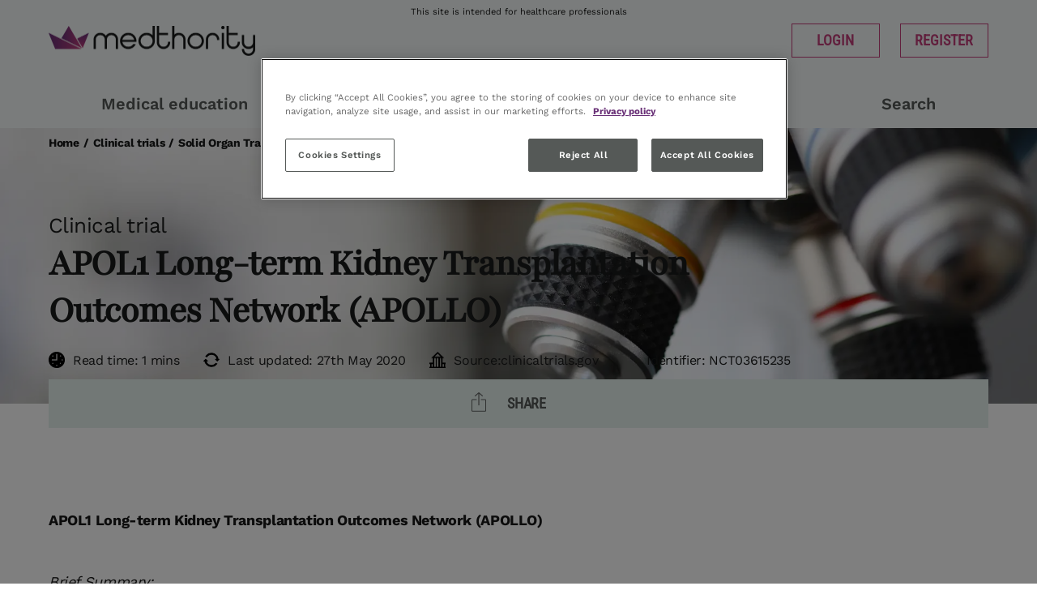

--- FILE ---
content_type: text/html; charset=utf-8
request_url: https://www.medthority.com/clinical-trials/solid-organ-transplantation/apol1-long-term-kidney-transplantation-outcomes-network-apollo/
body_size: 13867
content:
<!DOCTYPE html>
<html lang="en">
<head>
    <!-- CookiePro Cookies Consent Notice start for medthority.com -->
<script type="text/javascript" src="https://cookie-cdn.cookiepro.com/consent/0190826d-3ef4-717c-acdf-1532576019a8/OtAutoBlock.js" ></script>
<script src="https://cookie-cdn.cookiepro.com/scripttemplates/otSDKStub.js"  type="text/javascript" charset="UTF-8" data-domain-script="0190826d-3ef4-717c-acdf-1532576019a8" ></script>
<script type="text/javascript">
function OptanonWrapper() { }
</script>
<!-- CookiePro Cookies Consent Notice end for medthority.com -->
    <script>
(function(w,d,s,l,i){w[l]=w[l]||[];w[l].push({'gtm.start':
new Date().getTime(),event:'gtm.js'});var f=d.getElementsByTagName(s)[0],
j=d.createElement(s),dl=l!='dataLayer'?'&l='+l:'';j.setAttributeNode(d.createAttribute('data-ot-ignore'));j.async=true;j.src=
'https://gtm.medthority.com/med.js?id='+i+dl;f.parentNode.insertBefore(j,f);
})(window,document,'script','dataLayer','GTM-NVMZJ8P');
</script>


<meta name="google-site-verification" content="3bZ4fQvlEeJg2ODGFsaNhZwie-1mtJ7GQb28nexwm04" />

<meta name="facebook-domain-verification" content="hcr178vm3z934j1ol88yw61alwh2n1" />

    <meta charset="utf-8"/>
    <meta name="viewport" content="width=device-width, initial-scale=1, shrink-to-fit=no"/>


    <title>APOL1 Long-term Kidney Transplantation Outcomes Network (APOLLO)</title>

        <link rel="shortcut icon" type="image/vnd.microsoft.icon" href="/globalassets/utilities/medthority-pink_favicon.png">

    <script type="text/javascript">
        function ga(val1, val2, val3, val4, val5) {
        //console.log("ga", val1, val2, val3, val4, val5);
        }
    </script>
    

    <link href="https://www.medthority.com/clinical-trials/solid-organ-transplantation/apol1-long-term-kidney-transplantation-outcomes-network-apollo/" rel="canonical" />
        <link href="/static/css/main.css?v=XE76qE33j40upJ_nmSpFi9n8LCA" rel="stylesheet" />

    <script>
!function(T,l,y){var S=T.location,k="script",D="instrumentationKey",C="ingestionendpoint",I="disableExceptionTracking",E="ai.device.",b="toLowerCase",w="crossOrigin",N="POST",e="appInsightsSDK",t=y.name||"appInsights";(y.name||T[e])&&(T[e]=t);var n=T[t]||function(d){var g=!1,f=!1,m={initialize:!0,queue:[],sv:"5",version:2,config:d};function v(e,t){var n={},a="Browser";return n[E+"id"]=a[b](),n[E+"type"]=a,n["ai.operation.name"]=S&&S.pathname||"_unknown_",n["ai.internal.sdkVersion"]="javascript:snippet_"+(m.sv||m.version),{time:function(){var e=new Date;function t(e){var t=""+e;return 1===t.length&&(t="0"+t),t}return e.getUTCFullYear()+"-"+t(1+e.getUTCMonth())+"-"+t(e.getUTCDate())+"T"+t(e.getUTCHours())+":"+t(e.getUTCMinutes())+":"+t(e.getUTCSeconds())+"."+((e.getUTCMilliseconds()/1e3).toFixed(3)+"").slice(2,5)+"Z"}(),iKey:e,name:"Microsoft.ApplicationInsights."+e.replace(/-/g,"")+"."+t,sampleRate:100,tags:n,data:{baseData:{ver:2}}}}var h=d.url||y.src;if(h){function a(e){var t,n,a,i,r,o,s,c,u,p,l;g=!0,m.queue=[],f||(f=!0,t=h,s=function(){var e={},t=d.connectionString;if(t)for(var n=t.split(";"),a=0;a<n.length;a++){var i=n[a].split("=");2===i.length&&(e[i[0][b]()]=i[1])}if(!e[C]){var r=e.endpointsuffix,o=r?e.location:null;e[C]="https://"+(o?o+".":"")+"dc."+(r||"services.visualstudio.com")}return e}(),c=s[D]||d[D]||"",u=s[C],p=u?u+"/v2/track":d.endpointUrl,(l=[]).push((n="SDK LOAD Failure: Failed to load Application Insights SDK script (See stack for details)",a=t,i=p,(o=(r=v(c,"Exception")).data).baseType="ExceptionData",o.baseData.exceptions=[{typeName:"SDKLoadFailed",message:n.replace(/\./g,"-"),hasFullStack:!1,stack:n+"\nSnippet failed to load ["+a+"] -- Telemetry is disabled\nHelp Link: https://go.microsoft.com/fwlink/?linkid=2128109\nHost: "+(S&&S.pathname||"_unknown_")+"\nEndpoint: "+i,parsedStack:[]}],r)),l.push(function(e,t,n,a){var i=v(c,"Message"),r=i.data;r.baseType="MessageData";var o=r.baseData;return o.message='AI (Internal): 99 message:"'+("SDK LOAD Failure: Failed to load Application Insights SDK script (See stack for details) ("+n+")").replace(/\"/g,"")+'"',o.properties={endpoint:a},i}(0,0,t,p)),function(e,t){if(JSON){var n=T.fetch;if(n&&!y.useXhr)n(t,{method:N,body:JSON.stringify(e),mode:"cors"});else if(XMLHttpRequest){var a=new XMLHttpRequest;a.open(N,t),a.setRequestHeader("Content-type","application/json"),a.send(JSON.stringify(e))}}}(l,p))}function i(e,t){f||setTimeout(function(){!t&&m.core||a()},500)}var e=function(){var n=l.createElement(k);n.src=h;var e=y[w];return!e&&""!==e||"undefined"==n[w]||(n[w]=e),n.onload=i,n.onerror=a,n.onreadystatechange=function(e,t){"loaded"!==n.readyState&&"complete"!==n.readyState||i(0,t)},n}();y.ld<0?l.getElementsByTagName("head")[0].appendChild(e):setTimeout(function(){l.getElementsByTagName(k)[0].parentNode.appendChild(e)},y.ld||0)}try{m.cookie=l.cookie}catch(p){}function t(e){for(;e.length;)!function(t){m[t]=function(){var e=arguments;g||m.queue.push(function(){m[t].apply(m,e)})}}(e.pop())}var n="track",r="TrackPage",o="TrackEvent";t([n+"Event",n+"PageView",n+"Exception",n+"Trace",n+"DependencyData",n+"Metric",n+"PageViewPerformance","start"+r,"stop"+r,"start"+o,"stop"+o,"addTelemetryInitializer","setAuthenticatedUserContext","clearAuthenticatedUserContext","flush"]),m.SeverityLevel={Verbose:0,Information:1,Warning:2,Error:3,Critical:4};var s=(d.extensionConfig||{}).ApplicationInsightsAnalytics||{};if(!0!==d[I]&&!0!==s[I]){var c="onerror";t(["_"+c]);var u=T[c];T[c]=function(e,t,n,a,i){var r=u&&u(e,t,n,a,i);return!0!==r&&m["_"+c]({message:e,url:t,lineNumber:n,columnNumber:a,error:i}),r},d.autoExceptionInstrumented=!0}return m}(y.cfg);function a(){y.onInit&&y.onInit(n)}(T[t]=n).queue&&0===n.queue.length?(n.queue.push(a),n.trackPageView({})):a()}(window,document,{src: "https://js.monitor.azure.com/scripts/b/ai.2.gbl.min.js", crossOrigin: "anonymous", cfg: {instrumentationKey: '6de88a92-47c9-470d-9ce7-1b8c45b463b7', disableCookiesUsage: false }});
</script>
<script>
_iaq = [ ['client', '114c6087ecfb48c1bac35228b37815a8'], ['track', 'consume'] ]; !function(d,s){var ia=d.createElement(s);ia.async=1,s=d.getElementsByTagName(s)[0],ia.src='//s.usea01.idio.episerver.net/ia.js',s.parentNode.insertBefore(ia,s)}(document,'script');
</script>
 

    <meta property="og:url" content="https://www.medthority.com/clinical-trials/solid-organ-transplantation/apol1-long-term-kidney-transplantation-outcomes-network-apollo/" />

<meta property="og:title" content="APOL1 Long-term Kidney Transplantation Outcomes Network (APOLLO)" />

    <meta property="og:description" content="The APOLLO study is being done in an attempt to improve outcomes after kidney transplantation and to improve the safety of living kidney donation based upon variation in the apolipoprotein L1 gene (APOL1). " />

    <meta property="og:image" content="https://www.medthority.com/globalassets/sitewide-hero-stock/clinical-trials/" />
    <meta property="og:image:secure_url" content="https://www.medthority.com/globalassets/sitewide-hero-stock/clinical-trials/" />
    <meta name="twitter:image" content="https://www.medthority.com/globalassets/sitewide-hero-stock/clinical-trials/" />

    <meta property="article:published_time" value="2020-06-26T08:18:57.0000000Z"/>

        <meta property="article:category" content="Solid Organ Transplantation" />
<meta name="twitter:card" content="summary_large_image" />
<meta name="twitter:title" content="APOL1 Long-term Kidney Transplantation Outcomes Network (APOLLO)" />
<meta name="twitter:description" content="The APOLLO study is being done in an attempt to improve outcomes after kidney transplantation and to improve the safety of living kidney donation based upon variation in the apolipoprotein L1 gene (APOL1). " />


    <!-- Required JavaScript -->
    <script src="/bundles/js?v=ZlqCDdb4h0XDJyDFczgNVDhhtOg"></script>



    <!--
    v hash 1.0.0&#x2B;2803bfef1f9c99dd24ef4f2a4c121affc04af63c
    i instance 9438d94c-da95-4acf-935f-89ef7b4ad7c6
    -->
    

                <script>
            window.dataLayer = window.dataLayer || [];
            window.dataLayer.push({"event":"PageLoad","LoggedIn":false});
        </script>



</head>

<body class="default">

    <input type="hidden" id="searchActionUrl" value="/search-results/" />
    
    

        

<header class="epg-header--rebrand">

    <div class="epg-preheader-container">
        <div class="epg-row">
            <div class="epg-preheader-col">
This site is intended for healthcare professionals            </div>
        </div>
    </div>
    <div class="epg-logo-container">
        <div class="epg-row">
            <div class="epg-logo-col">
                <a href="/">
                    <img src="/globalassets/utilities/medthority-colour_logo.png" title="Medthority">
                </a>
            </div>
                <div class="epg-login-col">
                    <div class="epg-header-button">
                        <a href="/login/?returnurl=%2Fclinical-trials%2Fsolid-organ-transplantation%2Fapol1-long-term-kidney-transplantation-outcomes-network-apollo%2F" class="epg-button-big">
                            Login
                        </a>
                    </div>
                    <div class="epg-header-button">

                        <a href="/signup/?returnurl=%2Fclinical-trials%2Fsolid-organ-transplantation%2Fapol1-long-term-kidney-transplantation-outcomes-network-apollo%2F" class="epg-button-big">
                            Register
                        </a>
                    </div>
                </div>
        </div>
    </div>

    <div class="epg-navigation-container desktop" role="navigation">
        <div class="epg-fluid-container">
            <div class="epg-row">
                <div class="epg-navigation-col">
                    <ul>
                                <li >
            <a href="/medical-education/" target="">
                Medical education
            </a>
        </li>
        <li >
            <a href="/specialty/" target="">
                Specialty
            </a>
        </li>
        <li >
            <a href="/news/" target="">
                News
            </a>
        </li>
        <li >
            <a href="/congress/" target="">
                Congresses
            </a>
        </li>
        <li >
            <a href="/search-results/" target="">
                Search
            </a>
        </li>

                    </ul>
                </div>
            </div>
        </div>
    </div>

    <div class="epg-navigation-container mobile">
        <div class="epg-fluid-container">
            <div class="epg-row">
                <div class="epg-navigation-col">
                    <ul>
                        <li>
                            <a href="/search-results/" class="epg-search">
                                Search
                            </a>
                        </li>
                        <li>
                            <a href="#" class="epg-hamburger" id="epg-menu-toggler">
                                Menu
                            </a>
                        </li>
                    </ul>
                </div>
            </div>
        </div>
    </div>

    <div class="epg-navigation-container mobile popout" id="epg-menu-popout" role="navigation">
        <div class="epg-row">
            <div class="epg-nav-popout-col">
                <ul>
                    <li>
                        <a href="/">
                            Home
                        </a>
                    </li>
                            <li >
            <a href="/medical-education/" target="">
                Medical education
            </a>
        </li>
        <li >
            <a href="/specialty/" target="">
                Specialty
            </a>
        </li>
        <li >
            <a href="/news/" target="">
                News
            </a>
        </li>
        <li >
            <a href="/congress/" target="">
                Congresses
            </a>
        </li>
        <li >
            <a href="/search-results/" target="">
                Search
            </a>
        </li>

                </ul>
            </div>
        </div>
    </div>
</header>
<!--
Module: Header [END]
-->

    <main>

        <!--
    Module: Hero  [START]
    -->
<!-- Standard [START] -->
<section class="epg-hero epg-hero--rebrand bm-246955">
    <div class="epg-hero-container standard">
        
        

    <picture class="epg-image background fit-to-area hero">
        <source media="(max-width:320px)" srcset="/globalassets/sitewide-hero-stock/clinical-trials/?preset=ms"/>
        <source media="(max-width:576px)" srcset="/globalassets/sitewide-hero-stock/clinical-trials/?preset=m"/>
        <source media="(max-width:768px)" srcset="/globalassets/sitewide-hero-stock/clinical-trials/?preset=t"/>
        <source media="(max-width:992px)" srcset="/globalassets/sitewide-hero-stock/clinical-trials/?preset=d"/>
        <source media="(min-width:993px)" srcset="/globalassets/sitewide-hero-stock/clinical-trials/?preset=df"/>
        <img alt="A close up image of a microscope" src="/globalassets/sitewide-hero-stock/clinical-trials/?preset=df" title="" />
    </picture>

        
        


    <div class="epg-breadcrumb-navigation color-black">
        <div class="epg-fluid-container">
            <div class="epg-row">
                <div class="epg-col">
                    <ul>

                                <li>
                                    <a href="/">Home</a>
                                </li>
                                <li class="spacer">/</li>
                                <li>Clinical trials</li>
                                <li class="spacer">/</li>
                                <li>Solid Organ Transplantation</li>
                                <li class="spacer">/</li>
                                <li>APOL1 Long-term Kidney Transplantation Outcomes Ne...</li>
                    </ul>
                </div>
            </div>
        </div>
    </div>



        <div class="epg-fluid-container">
            <div class="epg-row epg-sm-background-color-grey">
                <div class="epg-col">
                    <!-- Sub Headline -->
                    <div class="epg-sub-headline color-black">
                        Clinical trial
                    </div>
                    <!-- /Sub Headline -->
                    <!-- Headline -->
                        <div class="epg-headline-container color-black">
                            <h1>
                                APOL1 Long-term Kidney Transplantation Outcomes Network (APOLLO)
                            </h1>
                        </div>
                    <!-- /Headline -->
                    <!-- Text -->
                    <div class="epg-text color-black">
                        
                    </div>
                    <!-- /Text -->
                    <!-- Info bar -->
                    <div class="epg-info-bar color-black">
                            <div class="read">
                                Read time: 1 mins
                            </div>
                            <div class="last-update">
                                Last updated: 27th May 2020
                            </div>
                            <div class="source">
                                Source: <a href="https://clinicaltrials.gov/">clinicaltrials.gov</a>
                            </div>

                            <div class="sourceid">
                                Identifier: NCT03615235
                            </div>

                    </div>
                    <!-- /Info bar -->
                </div>
                <div class="epg-hero-overlay epg-hero-overlay--rebrand overlay-top">
                    <div class="epg-overlay-container">
                        <div class="epg-row">
                            <div class="epg-content-col">
                                <div class="epg-menu-wrapper dark ">
                                    

    <div class="share">
        

<ul class="epg-social-media">
    <li class="icon1"><a href="https://www.facebook.com/sharer.php?u=https://www.medthority.com/clinical-trials/solid-organ-transplantation/apol1-long-term-kidney-transplantation-outcomes-network-apollo/" aria-label="Share on Facebook" data-social="facebook" target="_blank" onclick="ga('send', 'event', 'Share', 'Facebook', '/clinical-trials/solid-organ-transplantation/apol1-long-term-kidney-transplantation-outcomes-network-apollo/');"></a></li>
    <li class="icon2"><a href="https://twitter.com/intent/tweet?text=APOL1 Long-term Kidney Transplantation Outcomes Network (APOLLO)&url=https://www.medthority.com/clinical-trials/solid-organ-transplantation/apol1-long-term-kidney-transplantation-outcomes-network-apollo/" aria-label="Share on X" data-social="twitter" target="_blank" onclick="ga('send', 'event', 'Share', 'Twitter', '/clinical-trials/solid-organ-transplantation/apol1-long-term-kidney-transplantation-outcomes-network-apollo/');"></a></li>
    <li class="icon3"><a href="https://www.linkedin.com/shareArticle?mini=true&amp;url=https://www.medthority.com/clinical-trials/solid-organ-transplantation/apol1-long-term-kidney-transplantation-outcomes-network-apollo/" aria-label="Share on LinkedIn" data-social="linkedin" target="_blank" onclick="ga('send', 'event', 'Share', 'LinkedIn', '/clinical-trials/solid-organ-transplantation/apol1-long-term-kidney-transplantation-outcomes-network-apollo/');"></a></li>
    <li class="icon4"><a href="mailto:?subject=APOL1 Long-term Kidney Transplantation Outcomes Network (APOLLO)&body=https://www.medthority.com/clinical-trials/solid-organ-transplantation/apol1-long-term-kidney-transplantation-outcomes-network-apollo/" aria-label="Share with an email" data-social="email" target="_blank" onclick="ga('send', 'event', 'Share', 'Email', '/clinical-trials/solid-organ-transplantation/apol1-long-term-kidney-transplantation-outcomes-network-apollo/');"></a></li>
</ul>
<a class="epg-share-link" href="https://www.medthority.com/clinical-trials/solid-organ-transplantation/apol1-long-term-kidney-transplantation-outcomes-network-apollo/">
    <span>Share</span>
</a>

<script>
    $(document).ready(function () {
        $('.epg-social-media a').on('click', function () {
            var social = $(this).attr('data-social');

            zaius.event('social', {
                action: social,
                path: 'https://www.medthority.com/clinical-trials/solid-organ-transplantation/apol1-long-term-kidney-transplantation-outcomes-network-apollo/'
            });
        });
    });
</script>
    </div>
    <script src="/bundles/hero_overlay/js?v=ilQieF3DYvWMrzSelE7lHmV_BAA"> </script>
    <!--modelsave1234 herooverlay....block-->
    <script type="text/javascript">
    $(document).ready(function () {
        setFollowButtonActive();

        function setFollowButtonActive() {
            var setStar = false; 
            var x = document.getElementsByClassName("follow-action");
            for(var i = 0; i < x.length; i++) {
                if (hasClass(x.item(i), 'active') === true) { 
                    setStar = true;
                    break; 
                }
            }
            if (setStar === true) {
                if (!$('#egp-follow').hasClass('active')) {
                    $('#egp-follow').addClass('active');
                }
            } else {
                $('#egp-follow').removeClass('active');
            }
        }

        function hasClass(element, cls) {
            return (' ' + element.className + ' ').indexOf(' ' + cls + ' ') > -1;
        }

        $('.follow-action a').click(function (e) {
            //e.preventDefault();
            ga('send', 'event', 'Follow',  $(this).text(), '/clinical-trials/solid-organ-transplantation/apol1-long-term-kidney-transplantation-outcomes-network-apollo/');
            var id = $(this).data('id');
            console.log("follow action a +" + '/clinical-trials/solid-organ-transplantation/apol1-long-term-kidney-transplantation-outcomes-network-apollo/');
            update(id, 'follow', $(this).text());
        });

        function update(id, type, topicname) {
            id += '';
            var xhr = new XMLHttpRequest();
            xhr.open("POST", "/api/userprofile/savecategories", true);
            xhr.setRequestHeader('Content-Type', 'application/json');
            var request = JSON.stringify({
                Category: id,
                Type: type
            });

            xhr.send(request);
            xhr.onreadystatechange = function () {
                if (xhr.readyState === XMLHttpRequest.DONE) {
                    var d = xhr.responseText;
                    if (d === 'remove') {
                        $('#li-' + id).removeClass('active');
                        if (typeof zaius !== 'undefined' && zaius.event) {
                            zaius.event('follow', {
                                action: 'removed',
                                topic_name: topicname
                            });
                        }
                    } else if (d === 'add') {
                        console.log("adding");
                        $('#li-' + id).addClass('active');
                        if (typeof zaius !== 'undefined' && zaius.event) {
                            zaius.event('follow', {
                                action: 'added',
                                topic_name: topicname
                            });
                        }
                    }
                    setFollowButtonActive();
                }
            }
        }
    });

</script>

                                </div>
                            </div>
                        </div>
                    </div>
                </div>
            </div>
        </div>
    </div>

</section>
<!-- Standard [END] -->
<!--
Module: Hero [END]
-->
<!--
  Two columns 2/3  /  1/3  [START]
  -->
<section class="epg-2-columns-2313">
    <div class="epg-row">
        <div class="epg-left-col">
            <!--
            Module: Standfirst [START]
            -->

            <!--
            Module: Standfirst [END]
            -->
            <!--
            Module: On This Page [START]
            -->
            <!--
            Module: On This Page [End]
            -->
                <!--
                Tiny MCE [START]
                -->
                <div class="epg-paywall">
                    <section class="epg-tiny-mce  ">
                        <div class="epg-row">
                            <div class="epg-content-col">
                                

<h5><strong>APOL1 Long-term Kidney Transplantation Outcomes Network (APOLLO)</strong></h5>
<p><em><br>Brief Summary:</em><br>The APOLLO study is being done in an attempt to improve outcomes after kidney transplantation and to improve the safety of living kidney donation based upon variation in the apolipoprotein L1 gene (APOL1). Genes control what is inherited from a family, such as eye color or blood type. Variation in APOL1 can cause kidney disease. African Americans, Afro-Caribbeans, Hispanic Blacks, and Africans are more likely to have the APOL1 gene variants that cause kidney disease. APOLLO will test DNA from kidney donors and recipients of kidney transplants for APOL1 to determine effects on kidney transplant-related outcomes.<br><br><em>Detailed Description:</em><br>The National Institutes of Health (NIH)-sponsored collaborative APOL1 Long-term Kidney Transplantation Outcomes Network (APOLLO) is charged with prospectively assessing the effects of renal-risk variants (RRVs) in the apolipoprotein L1 gene (APOL1) on outcomes for kidneys from donors with recent African ancestry and the recipients of their kidneys, after deceased- and living-donor renal transplantation. For the purposes of APOLLO, recent African ancestry is defined as individuals with similar genetic make-up to those currently residing in Africa. APOLLO will also study the impact of APOL1 RRVs on the health of living kidney donors with recent African ancestry.<br><br><br><em>Study Type:</em> Observational<br><em>Estimated Enrollment:</em> 5000 participants<br><em>Observational Model:</em> Cohort<br><em>Time Perspective:</em> Prospective<br><em>Official Title:</em> APOL1 Long-term Kidney Transplantation Outcomes Network (APOLLO)<br><em>Actual Study Start Date:</em> May 16, 2019<br><em>Estimated Primary Completion Date:</em> March 2023<br><em>Estimated Study Completion Date:</em> September 2023<br><br><em>Group/Cohort:</em><br>- Recipients of a Kidney Transplant<br>- Living Kidney Donors<br><br></p>
<table style="width: 642px;" width="607">
<thead>
<tr>
<th>Category</th>
<th>Value</th>
</tr>
</thead>
<tbody>
<tr>
<td>Study type(s)</td>
<td>Observational</td>
</tr>
<tr>
<td>Expected enrolment</td>
<td>5000</td>
</tr>
<tr>
<td>Study start date</td>
<td>16 May 2019</td>
</tr>
<tr>
<td>Estimated primary completion date</td>
<td>1 September 2023</td>
</tr>
</tbody>
</table>
<p><a href="https://clinicaltrials.gov/ct2/show/NCT03615235" target="_blank" class="epg-small-arrow-button" rel="noopener">View full details</a></p>
                            </div>
                        </div>
                    </section>
                    <!--
                    Tiny MCE [END]
                    -->
                    

                </div>
        </div>
        <div class="epg-right-col">
            

        </div>
    </div>
</section>
<!--
    Two columns 2/3  /  1/3  [START]
-->
<div class="width100">
    

</div>

    </main>

        <footer>
    <div class="epg-fluid-container">
        <!-- Main Content -->
        <div class="epg-main-content">
            <!-- Left Side - Heading -->
            <div class="epg-headline-col">
                <h3>Get closer to the conversations that matter in medicine</h3>

                <!-- Social Media Icons -->
                <ul class="epg-footer-social-media">
                            <li class="epg-social-item">
                                <a href="http://linkedin.com/company/medthority" target="_blank">
                                        <img src="/static/img/icons/icon_linkedin.png" class="linkedin" alt="linkedin" />
                                </a>
                            </li>
                            <li class="epg-social-item">
                                <a href="https://bsky.app/profile/medthority.bsky.social" target="_blank">
                                        <img src="/static/img/icons/icon_bluesky.png" class="bluesky" alt="blue sky" />
                                </a>
                            </li>
                            <li class="epg-social-item">
                                <a href="https://x.com/Medthority" target="_blank">
                                        <img src="/static/img/icons/icon_twitter.png" class="twitter" alt="twitter" />
                                </a>
                            </li>
                            <li class="epg-social-item">
                                <a href="https://www.instagram.com/medthority/" target="_blank">
                                        <img src="/static/img/icons/icon_instagram.png" class="instagram" alt="instagram" />
                                </a>
                            </li>
                            <li class="epg-social-item">
                                <a href="http://fb.me/Medthority" target="_blank">
                                        <img src="/static/img/icons/icon_facebook.png" class="facebook" alt="facebook" />
                                </a>
                            </li>
                            <li class="epg-social-item">
                                <a href="https://www.youtube.com/@Medthority" target="_blank">
                                        <img src="/static/img/icons/icon_youtube.png" class="youtube" alt="youtube" />
                                </a>
                            </li>
                </ul>
            </div>

            <!-- Right Side - Navigation Links -->
            <div class="epg-nav-col">
                <ul class="epg-footer-navigation">
                            <li class="epg-nav-item"><a href="/about-us/" target="_blank">ABOUT US</a></li>
                            <li class="epg-nav-item"><a href="/medical-education/" target="_blank">MEDICAL EDUCATION</a></li>
                            <li class="epg-nav-item"><a href="/specialty/" target="_blank">SPECIALTIES</a></li>
                            <li class="epg-nav-item"><a href="/congress/" target="_blank">CONGRESS &amp; EVENTS</a></li>
                            <li class="epg-nav-item"><a href="/news/" target="_blank">NEWS &amp; INSIGHTS</a></li>
                            <li class="epg-nav-item"><a href="/independent-medical-education-on-medthority/" target="_blank">FOR GRANT PROVIDERS</a></li>
                </ul>
            </div>
        </div>

        <!-- Footer Bottom Section -->
        <div class="epg-row">
            <div class="epg-global-col">
                <div class="epg-footer-global-row">
                    <div class="epg-copyright-col hidden-xs">
                         &#xA9; Medthority 2026 | Medthority.com
                    </div>
                    <div class="epg-mini-navi-col">
                        <ul>
                                    <li class="item"><a href="/privacy-policy/" target="_blank">Privacy policy</a></li>
                                    <li class="item"><a href="/contact-us/" target="_blank">Contact us</a></li>
                        </ul>
                    </div>
                </div>
            </div>
        </div>
    </div>
</footer>
    <script defer="defer" src="/Util/Find/epi-util/find.js"></script>
<script>
document.addEventListener('DOMContentLoaded',function(){if(typeof FindApi === 'function'){var api = new FindApi();api.setApplicationUrl('/');api.setServiceApiBaseUrl('/find_v2/');api.processEventFromCurrentUri();api.bindWindowEvents();api.bindAClickEvent();api.sendBufferedEvents();}})
</script>

    <!-- Google Tag Manager (noscript) -->
<noscript><iframe src="https://www.googletagmanager.com/ns.html?id=GTM-NVMZJ8P"
height="0" width="0" style="display:none;visibility:hidden"></iframe></noscript>
<!-- End Google Tag Manager (noscript) -->

    

<script type="text/javascript" >odpTrk = {};odpTrk.contentId = '246955';odpTrk.title = 'APOL1 Long-term Kidney Transplantation Outcomes Network (APOLLO)';odpTrk.DivId = '';</script><script type='text/javascript'>
console.log("odp init");
// ****** this script needs to be loaded first of all ODP scripts! ******

  var zaius = window['zaius']||(window['zaius']=[]);zaius.methods=["initialize","onload","customer","entity","event","subscribe","unsubscribe","consent","identify","anonymize","dispatch"];zaius.factory=function(e){return function(){var t=Array.prototype.slice.call(arguments);t.unshift(e);zaius.push(t);return zaius}};(function(){for(var i=0;i<zaius.methods.length;i++){var method=zaius.methods[i];zaius[method]=zaius.factory(method)}var e=document.createElement("script");e.type="text/javascript";e.async=true;e.src=("https:"===document.location.protocol?"https://":"http://")+"d1igp3oop3iho5.cloudfront.net/v2/n05xwpkFftNNhe0YuUodAg-eu1/zaius-min.js";var t=document.getElementsByTagName("script")[0];t.parentNode.insertBefore(e,t)})();
  
  // Edits to this script should only be made below this line.
    
var contentIntel = document.cookie.match('(^|;)\\s*iv\\s*=\\s*([^;]+)')?.pop() || '';

if (odpTrk.email !== undefined && odpTrk.email !== '') {
console.log("odptrk.email");
	zaius.event('pageview',{content_id: odpTrk.contentId, title: odpTrk.title, email: odpTrk.email});
} else {
	if (odpTrk.attributes === undefined || odpTrk.attributes.email === '')  {
console.log("anon");
		zaius.event('pageview',{content_id: odpTrk.contentId, title: odpTrk.title});
	} else {
console.log("odptrk.attributes.email");
		zaius.event('pageview',{content_id: odpTrk.contentId, title: odpTrk.title, email: odpTrk.attributes.email});
	}
}


zaius.customer({ "content_intelligence_id": contentIntel});
</script>



<!--BEGIN QUALTRICS WEBSITE FEEDBACK SNIPPET-->
<script type='text/javascript'>
if (typeof Qualtrics_Quiz  !== 'undefined')  {
console.log("LET'S GO QUALTRICS!!!");
(function(){var g=function(e,h,f,g){
this.get=function(a){for(var a=a+"=",c=document.cookie.split(";"),b=0,e=c.length;b<e;b++){for(var d=c[b];" "==d.charAt(0);)d=d.substring(1,d.length);if(0==d.indexOf(a))return d.substring(a.length,d.length)}return null};
this.set=function(a,c){var b="",b=new Date;b.setTime(b.getTime()+6048E5);b="; expires="+b.toGMTString();document.cookie=a+"="+c+b+"; path=/; "};
this.check=function(){var a=this.get(f);if(a)a=a.split(":");else if(100!=e)"v"==h&&(e=Math.random()>=e/100?0:100),a=[h,e,0],this.set(f,a.join(":"));else return!0;var c=a[1];if(100==c)return!0;switch(a[0]){case "v":return!1;case "r":return c=a[2]%Math.floor(100/c),a[2]++,this.set(f,a.join(":")),!c}return!0};
this.go=function(){if(this.check()){var a=document.createElement("script");a.type="text/javascript";a.src=g;document.body&&document.body.appendChild(a)}};
this.start=function(){var t=this;"complete"!==document.readyState?window.addEventListener?window.addEventListener("load",function(){t.go()},!1):window.attachEvent&&window.attachEvent("onload",function(){t.go()}):t.go()};};
try{(new g(100,"r","QSI_S_ZN_6tHBq9z6HfBfe4u","https://zn6thbq9z6hfbfe4u-epghealth.siteintercept.qualtrics.com/SIE/?Q_ZID=ZN_6tHBq9z6HfBfe4u")).start()}catch(i){}})();
}
</script><div id='ZN_6tHBq9z6HfBfe4u'><!--DO NOT REMOVE-CONTENTS PLACED HERE--></div>
<!--END WEBSITE FEEDBACK SNIPPET-->




<script>
$(document).on('click', '[class*="Play__Icon"]', function(event) {
    // Logging the action for debugging purposes
    console.log('Zaius event sent: podcast played');
    
    if ($(event.target).closest('[class*="eapps-podcast-player"]').length) {
        // Sending the Zaius event
        zaius.track('podcast', { 
            action: 'played',
            campaign: `${odpTrk.title} <${window.location.href}>`
             });
    } 
});
</script>


<script type="text/javascript">

window.addEventListener("load", (event) => {
console.log("load event");
if (typeof $$epiforms !== 'undefined') { 
console.log("loading epiforms: ", $$epiforms);

    $$epiforms(document).ready(function myfunction() { 
	    $$epiforms(".EPiServerForms").on("formsNavigationNextStep formsNavigationPrevStep formsSetupCompleted formsReset formsStartSubmitting formsSubmitted formsSubmittedError formsNavigateToStep formsStepValidating", 
    function (event, param1, param2) { 
	    var eventType = event.type; 
	    var formName = event.workingFormInfo.Name; 
            console.log("form event. "+ event.workingFormInfo);
	    if (eventType == 'formsSetupCompleted') { 
		    console.log('ODP: web_form impression: ' , formName); 
		    zaius.event('web_form', { action: 'impression', form_name: formName }); 
		} else  if (eventType == 'formsStepValidating') { 
		    if (!event.isValid) { 
			    console.log('ODP: web_form validation failed: ' + formName); 
			    zaius.event('web_form', { action: 'submission_validation_failed',
				 form_name: formName }); } 
		} else  if (eventType == 'formsSubmitted') { 
			console.log('ODP: web_form submission: ' + formName); 
		    zaius.event('web_form', { action: 'submission', form_name: formName }); 
		} else { 
			// handle other form events here 
		} 
		}); 
	}); 
}
});
</script>


<script type="text/javascript" >script_639047310615363029 = {};script_639047310615363029.contentId = '246955';script_639047310615363029.title = 'APOL1 Long-term Kidney Transplantation Outcomes Network (APOLLO)';script_639047310615363029.DivId = '';</script><script type="text/javascript">
$("a[target=_blank][href^=http]").click(
function(e) 
{ 
 zaius.event("navigation", {
		 action: "click",
		 page: e.delegateTarget.href,
		 title: e.delegateTarget.title,
		 campaign: e.delegateTarget.title + " " + e.delegateTarget.href // + " "+ e.target.baseURI 
 });
} // link title and external link
);
</script>


<script src="https://cdnjs.cloudflare.com/ajax/libs/lodash.js/4.17.21/lodash.min.js"></script>
<script>
  var scrollEvents = {
    '25': false,
    '50': false,
    '75': false,
    '99': false
  };


  var handleScroll = function() {

    var totalHeight = document.documentElement.scrollHeight - window.innerHeight;
    var scrollPercent = (window.scrollY / totalHeight) * 100;

    for (var percent in scrollEvents) {
      if (!scrollEvents[percent] && scrollPercent >= parseInt(percent)) {

        // Sending Zaius event with the action and path
        zaius.event('scroll', { 
          action: percent,
          path: window.location.pathname,
          campaign: `${odpTrk.title} <${window.location.href}>`,
         title: odpTrk.title
        });

        scrollEvents[percent] = true;

        if (percent === '99') {
          // Remove the event listener as we've detected all scroll depths
          document.removeEventListener('scroll', throttledScroll);
        }
      }
    }
  };

  var throttledScroll = _.throttle(handleScroll, 1000);
  document.addEventListener('scroll', throttledScroll, { passive: true });
</script>



<script>
    $(document).ready(function() {
        // Check if the page's pathname contains "search-results" and if there's a query string
        if (window.location.pathname.includes("search-results") && window.location.search) {
            
            // Extract the 'q' parameter value from the query string
            const urlParams = new URLSearchParams(window.location.search);
            const searchQuery = urlParams.get('q');

            // Log for debugging
            if (searchQuery) {
                console.log("Search detected with query:", searchQuery);

                // Send event to Zaius
                zaius.event("navigation", {
                    action: "search",
                    search_term: searchQuery,
                    campaign: `${odpTrk.title} <${window.location.href}>`,
                    value: searchQuery
                });
            }
        }
    });
</script>



<script>
    $(document).ready(function() {
        $('a[href$=".pdf"]').on('click', function() {
            let href = $(this).attr('href');
            zaius.event("PDF", {
                action: "download",
                file_url: href,
                campaign: `${href} <${window.location.href}>`
            });
        });
    });
</script>


<script>
$(document).ready(function() {
  const queryStringParameters = getQueryParameters(window.location.search);
  const utmSource = queryStringParameters["utm_source"];
  console.log('utm_source: ' + utmSource);
  if (utmSource) {
    zaius.event('source', { action: utmSource });
  }
});

function getQueryParameters(queryString) {
  if (!queryString) return {};

  let params = {};
  // Removing the '?' at the start of the query string
  let queries = queryString.substring(1).split("&");

  queries.forEach(function(query) {
    let split = query.split('=');
    if (split[0] && split[1]) {
      params[split[0]] = decodeURIComponent(split[1]);
    }
  });

  return params;
}
</script>



<script src="https://player.vimeo.com/api/player.js"></script>
<script>
$(document).ready(function () {
  // ==========================================
  // SCRIPT VERSION
  // ==========================================
  const SCRIPT_VERSION = "1.0.0";
  console.log(`EPG Vimeo Tracker with ODP v${SCRIPT_VERSION} - Initialized`);
  
  // ==========================================
  // CONFIGURATION & STATE
  // ==========================================
  const players = [];
  const trackedIframes = new Set(); 
  
  const PROGRESS_MILESTONES = {
    QUARTER: 0.25,
    HALF: 0.5,
    THREE_QUARTERS: 0.75,
    COMPLETE: 0.99
  };

  // ==========================================
  // ANALYTICS FUNCTIONS
  // ==========================================
  
  /**
   * localStorage utility functions for video progress
   */
  function saveVideoProgress(videoId, currentTime, duration) {
    const key = `vimeo_progress_${videoId}`;
    const progressData = {
      currentTime: currentTime,
      duration: duration,
      timestamp: Date.now()
    };
    localStorage.setItem(key, JSON.stringify(progressData));
  }

  function getSavedVideoProgress(videoId) {
    const key = `vimeo_progress_${videoId}`;
    const progressData = localStorage.getItem(key);
    
    if (progressData) {
      try {
        const parsed = JSON.parse(progressData);
        return parsed;
      } catch (e) {
        console.warn('Failed to parse saved video progress:', e);
        localStorage.removeItem(key);
      }
    }
    return null;
  }

  function clearVideoProgress(videoId) {
    const key = `vimeo_progress_${videoId}`;
    localStorage.removeItem(key);
  }

  /**
   * Restores saved video progress if available and meaningful
   */
  function restoreVideoProgress(player, videoId) {
    const savedProgress = getSavedVideoProgress(videoId);
    if (savedProgress) {
      const { currentTime, duration } = savedProgress;
      console.log(`Attempting to restore video ${videoId} to position ${currentTime}s`);
      player.setCurrentTime(currentTime).then(() => {
        console.log(`Successfully restored video ${videoId} to position ${currentTime}s`);
      }).catch(error => {
        console.warn('Failed to restore video position:', error);
      });
    } else {
      console.log(`No saved progress found for video ${videoId}`);
    }
  }

  /**
   * Sends video tracking data to Zaius
   */
  function trackVideoWithZaius(action, videoTitle) {
    try {
      if (typeof zaius !== 'undefined' && zaius.event) {
        zaius.event("video", {
          action: action,
          video_title: videoTitle,
          campaign: `${videoTitle} <${window.location.href}>`,
          title: typeof odpTrk !== 'undefined' ? odpTrk.title : '',
        });
      } else {
        console.warn('Zaius tracking not available');
      }
    } catch (error) {
      console.error('Error tracking video with Zaius:', error);
    }
  }

  /**
   * Sends video tracking data to Google Analytics via dataLayer
   */
  function trackVideoWithDataLayer(action, videoPercent, videoTitle, videoId) {
    try {
      if (typeof dataLayer !== 'undefined' && Array.isArray(dataLayer)) {
        dataLayer.push({
          event: "video",
          video_action: action,
          video_url: `https://vimeo.com/${videoId}`,
          video_percent: videoPercent,
          video_title: videoTitle,
        });
      } else {
        console.warn('dataLayer not available');
      }
    } catch (error) {
      console.error('Error tracking video with dataLayer:', error);
    }
  }

  // ==========================================
  // VIDEO PROGRESS TRACKING
  // ==========================================
  
  /**
   * Handles video progress milestones tracking
   */
  function handleProgressTracking(player, videoTitle, videoId) {
    const milestonesReached = {
      played25pc: false,
      played50pc: false,
      played75pc: false,
      played100pc: false,
    };

    player.on("timeupdate", function timeUpdateHandler(data) {
      // Save current progress to localStorage
      saveVideoProgress(videoId, data.seconds, data.duration);
      
      // 25% milestone
      if (data.percent >= PROGRESS_MILESTONES.QUARTER && !milestonesReached.played25pc) {
        console.log(`Video ${videoId} reached 25% milestone`);
        trackVideoWithZaius("played25pc", videoTitle);
        trackVideoWithDataLayer("progress", 25, videoTitle, videoId);
        milestonesReached.played25pc = true;
      }

      // 50% milestone
      if (data.percent >= PROGRESS_MILESTONES.HALF && !milestonesReached.played50pc) {
        console.log(`Video ${videoId} reached 50% milestone`);
        trackVideoWithZaius("played50pc", videoTitle);
        trackVideoWithDataLayer("progress", 50, videoTitle, videoId);
        milestonesReached.played50pc = true;
      }

      // 75% milestone
      if (data.percent >= PROGRESS_MILESTONES.THREE_QUARTERS && !milestonesReached.played75pc) {
        console.log(`Video ${videoId} reached 75% milestone`);
        trackVideoWithZaius("played75pc", videoTitle);
        trackVideoWithDataLayer("progress", 75, videoTitle, videoId);
        milestonesReached.played75pc = true;
      }

      // 100% milestone
      if (data.percent >= PROGRESS_MILESTONES.COMPLETE && !milestonesReached.played100pc) {
        console.log(`Video ${videoId} completed`);
        trackVideoWithZaius("played100pc", videoTitle);
        trackVideoWithDataLayer("progress", 100, videoTitle, videoId);
        milestonesReached.played100pc = true;
        
        // Clear the progress when video is completed
        clearVideoProgress(videoId);
      }
    });
  }

  // ==========================================
  // VIDEO EVENT HANDLERS
  // ==========================================
  
  /**
   * Sets up video event handlers for a player
   */
  function setupVideoEventHandlers(player, videoTitle, videoId) {
    // Video loaded event
    player.on("loaded", function loadHandler() {
      trackVideoWithDataLayer("load", 0, videoTitle, videoId);
      // Add a small delay to ensure video is fully ready before restoring position
      setTimeout(() => {
        restoreVideoProgress(player, videoId);
      }, 500);
    });

    // Video play event (only fires once)
    player.on("play", function playHandler() {
      trackVideoWithZaius("played", videoTitle);
      trackVideoWithDataLayer("play", 0, videoTitle, videoId);
      player.off("play", playHandler); // Remove handler after first play
    });

    // Setup progress tracking
    handleProgressTracking(player, videoTitle, videoId);
  }

  // ==========================================
  // PLAYER MANAGEMENT
  // ==========================================
  
  /**
   * Retrieves video metadata and initializes event handlers
   */
  function setupPlayerWithMetadata(player) {
    Promise.allSettled([player.getVideoTitle(), player.getVideoId()])
      .then((results) => {
        const videoTitleResult = results[0];
        const videoIdResult = results[1];

        // Extract video title
        let videoTitle = "";
        if (videoTitleResult.status === "fulfilled") {
          videoTitle = videoTitleResult.value;
        } else {
          console.error(`Failed to get video title: ${videoTitleResult.reason}`);
        }

        // Extract video ID
        let videoId = "";
        if (videoIdResult.status === "fulfilled") {
          videoId = videoIdResult.value;
        } else {
          console.error(`Failed to get video id: ${videoIdResult.reason}`);
        }

        // Setup event handlers with metadata
        setupVideoEventHandlers(player, videoTitle, videoId);
        console.log(`Initialized video player for: ${videoTitle} (${videoId})`);
      });
  }

  /**
   * Initializes a Vimeo player with tracking capabilities
   */
  function initializeVimeoPlayer(iframe) {
    // Create unique identifier for this iframe
    const iframeId = iframe.src + iframe.offsetTop + iframe.offsetLeft;
    
    // Skip if already initialized
    if (trackedIframes.has(iframeId)) {
      return;
    }
    
    const player = new Vimeo.Player(iframe);

    // Remove existing event handlers to prevent duplicates
    player.off("play");
    player.off("timeupdate");
    player.off("loaded");

    // Setup player with metadata
    setupPlayerWithMetadata(player);

    // Add player to tracking list
    players.push({ player, iframeId });
    trackedIframes.add(iframeId);
  }

  /**
   * Clears all player events and resets the players array
   */
  function clearPlayerEvents() {
    players.forEach((playerObj) => {
      playerObj.player.off("play");
      playerObj.player.off("timeupdate");
    });
    players.length = 0;
    trackedIframes.clear();
  }

  /**
   * Scans the page for Vimeo iframes and initializes players
   */
  function scanAndInitializeVideos() {
    let foundVideos = 0;
    $("iframe").each(function () {
      const iframe = $(this)[0];
      if (iframe.src && iframe.src.includes("player.vimeo.com")) {
        initializeVimeoPlayer(iframe);
        foundVideos++;
      }
    });
    if (foundVideos > 0) {
      console.log(`Found and processed ${foundVideos} Vimeo video(s)`);
    }
  }

  // ==========================================
  // INITIALIZATION
  // ==========================================
  
  // Initial scan for videos
  scanAndInitializeVideos();
  
  // Periodically scan for new videos (every 2 seconds)
  setInterval(scanAndInitializeVideos, 2000);

  // ==========================================
  // COMPATIBILITY API
  // ==========================================
  
  /**
   * Compatibility function for epg_video_block_v3.js
   * Replaces the old VimeoTracker.trackIframe functionality
   */
  window.VimeoTracker = window.VimeoTracker || {};
  
  window.VimeoTracker.trackIframe = function(iframeEl, videoUrl, autoplay = false) {
    try {
      // Handle jQuery objects or arrays
      const iframe = Array.isArray(iframeEl) || (iframeEl && typeof iframeEl.length === 'number')
        ? iframeEl[0]
        : iframeEl;

      if (!iframe || !(iframe instanceof HTMLIFrameElement)) {
        console.warn('VimeoTracker: Provided iframe is invalid or not an iframe element.', iframe);
        return null;
      }

      // Clean up any existing player tracking for this iframe
      const existingIframeId = iframe.src + iframe.offsetTop + iframe.offsetLeft;
      if (trackedIframes.has(existingIframeId)) {
        console.log(`Cleaning up existing player for iframe`);
        // Find and remove existing player
        const existingPlayerIndex = players.findIndex(p => p.iframeId === existingIframeId);
        if (existingPlayerIndex !== -1) {
          const existingPlayer = players[existingPlayerIndex];
          existingPlayer.player.off('play');
          existingPlayer.player.off('timeupdate');
          existingPlayer.player.off('loaded');
          players.splice(existingPlayerIndex, 1);
        }
        trackedIframes.delete(existingIframeId);
      }

      // Remove and recreate iframe to ensure proper reinitialization
      const parent = iframe.parentNode;
      if (parent) {
        const clone = iframe.cloneNode(true);
        clone.removeAttribute('src'); // Ensure src is reset
        parent.replaceChild(clone, iframe);
        clone.setAttribute('src', videoUrl);
        console.log(`Tracking new video via trackIframe: ${videoUrl}`);
        initializeVimeoPlayer(clone);
      }
      
      
    } catch (error) {
      console.error('Error in trackIframe:', error);
    }
  };

  /**
   * Cleanup function for compatibility
   */
  window.VimeoTracker.cleanUp = function() {
    clearPlayerEvents();
  };
});

</script>




    <script type="text/javascript">


    </script>
    <div role="navigation" aria-label="Scroll To Top Button Container">
        <button id="scrollToTopButton" title="Go to top" class="" aria-label="Go to top">Top</button>
    </div>
    <script src="/bundles/bottom?v=SfGUY99q8OUrb1tkrZWjGURL_L0"></script>
</body>
</html>
